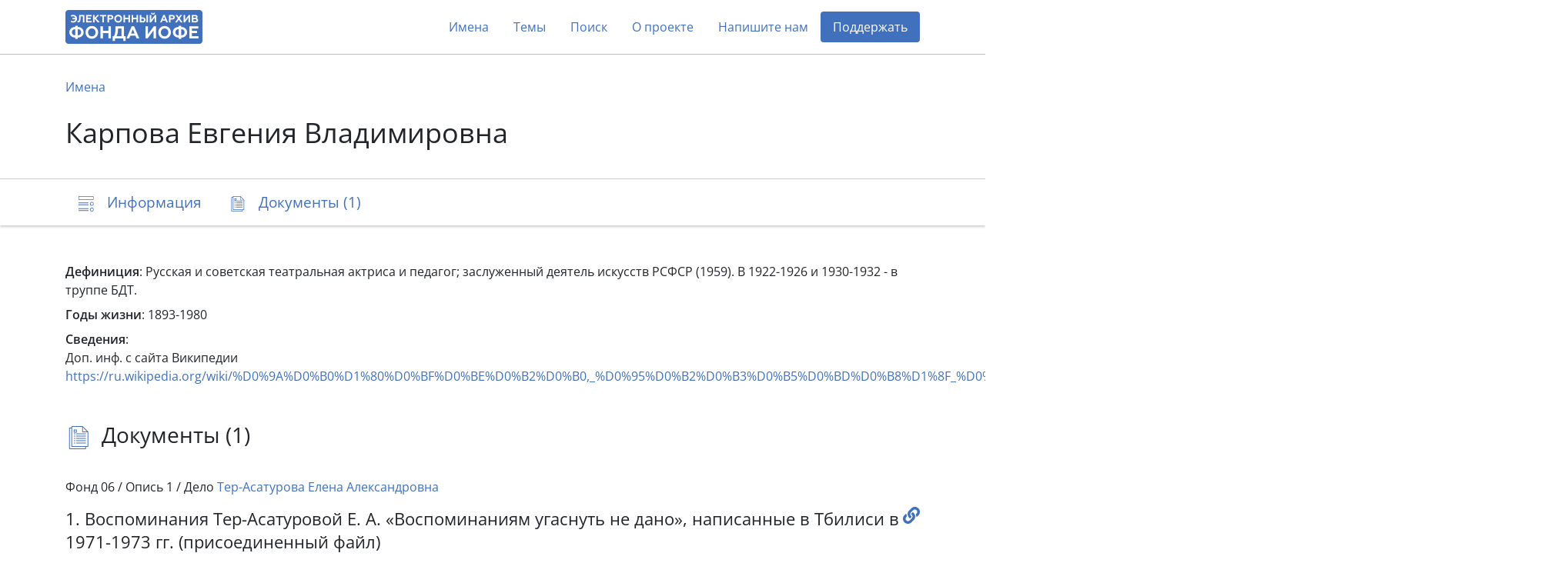

--- FILE ---
content_type: text/html; charset=utf-8
request_url: https://arch2.iofe.center/person/17285
body_size: 17566
content:
<!doctype html>
<html lang="en">
<head>
    <meta charset="utf-8">
    <meta name="viewport" content="width=device-width, initial-scale=1, shrink-to-fit=no">
    
    
    
        <meta name="description" content="Русская и советская театральная актриса и педагог; заслуженный деятель искусств РСФСР (1959). В 1922-1926 и 1930-1932 - в труппе БДТ.">
    
    
    <meta name="google-site-verification" content="3vMgGgvJbOLXZZ66VF9Lc_tNPnH-Lhhm3PbLRn_iGrY">
    <meta name="yandex-verification" content="6bfd8892085f5f29">
    <title>Карпова Евгения Владимировна - Электронный архив Фонда Иофе</title>
    <link rel="stylesheet" href="/static/dist/piter.6359cd566816.css">
    <link rel="icon" href="/static/piter/favicon.9ac7eed85f58.png">

    
    
        <script async src="https://www.googletagmanager.com/gtag/js?id="></script>
        <script>
            window.dataLayer = window.dataLayer || [];
            function gtag(){ dataLayer.push(arguments); }
            gtag('js', new Date());
            gtag('config', 'G-VB8N78JMGC');
        </script>
    

    
        <script type="text/javascript">
           (function(m,e,t,r,i,k,a){m[i]=m[i]||function(){(m[i].a=m[i].a||[]).push(arguments)};
           m[i].l=1*new Date();k=e.createElement(t),a=e.getElementsByTagName(t)[0],k.async=1,k.src=r,a.parentNode.insertBefore(k,a)})
           (window, document, "script", "https://mc.yandex.ru/metrika/tag.js", "ym");

           ym(69675436, "init", {
                clickmap: true,
                trackLinks: true,
                accurateTrackBounce: true,
                webvisor: true,
           });
        </script>
        <noscript><div><img src="https://mc.yandex.ru/watch/69675436" style="position:absolute; left:-9999px;" alt=""></div></noscript>
    

    
        <script>
            window.sentryUrl = 'https://9faa0165860a47b5b0adb591545e005f@o1120293.ingest.sentry.io/6219175';
        </script>
    


    
</head>
<body class="d-flex flex-column">
    <header id="header">
        <div class="container">
            <nav class="navbar navbar-expand-lg navbar-light">
                <a href="/" class="navbar-brand">
                    <img src="/static/piter/images/logo.832244587468.png">
                </a>

                <button class="navbar-toggler collapsed" type="button" data-toggle="collapse" data-target="#navbarNav" aria-controls="navbarNav" aria-expanded="false" aria-label="Toggle navigation">
                    <span class="navbar-toggler-icon"></span>
                </button>

                <div class="collapse navbar-collapse" id="navbarNav">
                    <ul class="navbar-nav ml-auto">
                        <li class="nav-item">
                            <a class="nav-link" href="/persons">Имена</a>
                        </li>
                        <li class="nav-item">
                            <a class="nav-link" href="/theme-groups">Темы</a>
                        </li>
                        
                        <li class="nav-item">
                            <a class="nav-link" href="/search">Поиск</a>
                        </li>
                        <li class="nav-item">
                            <a class="nav-link" href="/about">О проекте</a>
                        </li>
                        
                            <li class="nav-item">
                                <a class="nav-link contact-us-button">Напишите нам</a>
                            </li>
                        

                        

                        
                            <li class="nav-item">
                                <a href="/donate" class="nav-link" style="background-color: #4171bd; color: #fff !important; border-radius: 4px;">Поддержать</a>
                            </li>
                        
                    </ul>
                </div>
            </nav>
        </div>
    </header>

    <main role="main" >
        
    <div class="jumbotron">
        <div class="container">
            <nav>
                <ol class="breadcrumb">
                    <li class="breadcrumb-item"><a href="/persons">Имена</a></li>
                </ol>
            </nav>

            

            <h1>Карпова Евгения Владимировна</h1>
        </div>
    </div>

    <nav class="navbar navbar-light sticky-top">
        <div id="navbar" class="container">
            <ul class="nav nav-pills">
                <li class="nav-item">
                    <a class="nav-link" href="#description">
                        <span class="icon-description-outline icon-navbar"></span>
                        <span class="d-none d-md-inline">Информация</span>
                    </a>
                </li>

                

                

                
                    <li class="nav-item">
                        <a class="nav-link" href="#documents">
                            <span class="icon-docs-outline icon-navbar"></span>
                            <span class="d-none d-md-inline">Документы (1)</span>
                            <span class="d-md-none">1</span>
                        </a>
                    </li>
                
            </ul>
        </div>
    </nav>

    <div class="container mt-5">
        <div id="description">
            


    <div class="mb-2"><b>Дефиниция</b>: Русская и советская театральная актриса и педагог; заслуженный деятель искусств РСФСР (1959). В 1922-1926 и 1930-1932 - в труппе БДТ.</div>



    <div class="mb-2"><b>Годы жизни</b>: 1893-1980</div>





    <div class="mt-2">
        <b>Сведения</b>:
        
            <div class="mb-2">
                
                    <div>Доп. инф. с сайта Википедии</div>
                

                

                
                    <div><a href="https://ru.wikipedia.org/wiki/%D0%9A%D0%B0%D1%80%D0%BF%D0%BE%D0%B2%D0%B0,_%D0%95%D0%B2%D0%B3%D0%B5%D0%BD%D0%B8%D1%8F_%D0%92%D0%BB%D0%B0%D0%B4%D0%B8%D0%BC%D0%B8%D1%80%D0%BE%D0%B2%D0%BD%D0%B0" target="_blank" rel="noopener">https://ru.wikipedia.org/wiki/%D0%9A%D0%B0%D1%80%D0%BF%D0%BE%D0%B2%D0%B0,_%D0%95%D0%B2%D0%B3%D0%B5%D0%BD%D0%B8%D1%8F_%D0%92%D0%BB%D0%B0%D0%B4%D0%B8%D0%BC%D0%B8%D1%80%D0%BE%D0%B2%D0%BD%D0%B0</a></div>
                
            </div>
        
    </div>


            

            

            
        </div>

        


        

        
    <h3 id="documents">
        <span class="icon-docs-outline icon-title"></span>
        Документы (1)
    </h3>

    <div>
        
            <div id="document-2041" class="block" style="padding: 40px 0;">
                
                    <h6 class="mb-3">
                        Фонд 06 /
                        Опись 1 /
                        Дело <a href="/case/180">Тер-Асатурова Елена Александровна</a>
                    </h6>
                

                <h5>
                    <a class="document-link" onclick="documentLinkClick('https://arch2.iofe.center/person/17285#document-2041')"></a>

                    

                    1. Воспоминания Тер-Асатуровой Е. А. «Воспоминаниям угаснуть не дано», написанные в Тбилиси в 1971-1973 гг. (присоединенный файл)
                </h5>

                <div class="row">
                    <div class="col-lg-6">
                        
                            <div class="section">
                                <span class="doc-icon icon-doc"></span>

                                <div class="readmore">
                                    Воспоминания охватывают всю жизнь автора. Детали биографии матери – Сони Кипиани, дворянского происхождения.  Федор Шаляпин, живущий в одном доме с большой семьей матери, делает ей предложение, получает отказ. Брак матери с Александром Ивановичем Цициани. Рождение Елены Константиновны в 1899 году. Рождение сестры Норы Константиновны. Кончина отца от скоротечной чахотки в Нижегородском полку.  События 1905 года – волнение, беспорядки, забастовки. Подробное описание жизни и характера бабушки и дедушки автора. Поступление в 5-ю женскую гимназию в возрасте 8-ми лет. Летние каникулы проводились в Карели, у бабушки Нинуцы. Описание жизни и быта бабушки, княгини Нинуцы Цициановой и ее брата, Мито Цицианова, подпольщика-революционера, арестованного и сосланного в Сибирь на 20 лет каторги. Автор отмечает нищенские условия жизни крестьян, и попытки как-то помочь им – привозились ненужная одежда, вещи. Рядом с усадьбой бабушки стояла синагога, дети наблюдали обряды, и ритуалы евреев. Описан еврейский квартал, примыкавший к синагоге, быт евреев, которых не считали людьми. Гимназические годы ничем не примечательны, окончание гимназии в 1917 году. Автор увлекается театром, музыкой, девочка учится играть на мандолине, рояле, гитаре. Первое участие в спектакле в возрасте 9-ти лет в имении бабушки в Карелии. Сестер определяют в Филармоническое общество. После закрытия общества через два года, сестры продолжают учиться музыке у частного преподавателя, затем в частной музыкальной школе Пышнова и Швейера по классу рояля. Знакомство с 20-летним педагогом - пианистом Зейлигером А.В., сыгравшим большую роль в жизни автора, дружба с ним. Выступления на открытых концертах в зале Артистического общества. Впечатление от приезда на гастроли Яши Хейфеца. Знакомство в доме Зейлингера с Рахманиновым и другими интересными людьми. Учеба в Филармоническом обществе продолжалась 6 лет. Отношение к религии – изучение естественных наук утверждает 14-летнюю девушку в атеизме. Начинается Первая мировая война, но жизнь в Тифлисе течет без особых изменений.  Окончание гимназии в 1917 году, революция. Устройство на работу в антрепризу оперного театра кассиром. Внимание поклонников. Знакомство и романтические отношения с поляком, певцом Ордой Т.С. Переход в консерваторию, аккомпаниатором в класс пения к Левицкому. Участие в любительских спектаклях. Тифлис называется маленьким Парижем – туда приезжают Маяковский, Бальмонт, Есенин. Процветал футуризм. Разгуливали английские солдаты в шотландских юбочках.  Брак с Такайшвили А.А. Дружба с семьей Лорис-Меликовых. Вхождение в Тифлис Красной Армии. Уход войсковых частей, бегство жителей, мародерство. Установление Советской власти, постепенное налаживание жизни. Отсутствие продовольствия. Во время НЭПа жизнь немного оживает. Знакомство с румыном Негрини А.Н., второе замужество. Переезд в 1925 году в Туркестан, в Полторацк (ныне Ашхабад) для организации клубного дела. Развод с мужем из-за увлечения его игрой, отъезд обратно в Тифлис, работа кассиршей в театре Руставели. Поклонники. <br>Знакомство с М.Л.Тер-Асатуровым. Принятие автора в труппу театра Руставели. Успех в театре. Тер-Асатуров устраивается работать на завод Красный путиловец. 1929 г. Его отправляют в Америку как знающего английский язык для изучения массового выпуска тракторов на заводах «Форда». По возвращении, встреча с автором в Тбилиси, предложение руки и сердца. 1929 год. Расставание с театром, отъезд в Ленинград. Счастливая супружеская жизнь в Ленинграде. Вторая поездка Тер-Асатурова в Америку на заводы Форда. Автор тем временем снимается в фильме Михаила Геловани «Кавказский разбойник». Попытка оформления документов для выезда в Америку к мужу, отказ в выдаче визы, как выясняется, из-за дворянского происхождения автора. Автор страивается работать в Большой драматический театр. Тер-Асатуров налаживает привезенное из Америки оборудование для реконструкции завода. В 1931 г. завод выпускает 32 тыс. тракторов, за что Тер-Асатурова награждают Орденом Ленина. В это время он занимает должность технического директора завода.<br>Автор с большим успехом играет на сцене БДТ, осваивает профессию балерины, сама ставит танец под музыку Рубинштейна. Летние месяцы супруги проводят на Кавказе. Описывается случай попадания в горах в автокатастрофу, из которой автору с мужем чудом удалось спастись. Автор уходит из БДТ и поступает в концертную организацию Дома Красной Армии, переключившись таким образом на эстрадную деятельность – на художественное чтение. Тер-Асатуров решает организовать на заводе производство мощных автомобилей на базе тракторных цехов. В качестве образца был взят американский «Бьюик». Вскоре были готовы 6 автомобилей Ленинград-1 (Л-1), они благополучно прошли испытание. Было получено правительственное задание на 2 тыс. автомобилей. Приказом Наркомтяжпрома автостроение отменяется, предложено заниматься военными заказами. Убийство Кирова. Митинги на заводе Красный Путиловец. Переименование завода в Кировский завод. Самоубийство мужа племянницы Тер-Асатурова, причина которого остается неизвестной, Арест главного режиссера театра Руставели Ахметели и его жены Тамары Цулукидзе – предвестники начинающихся репрессий. Аресты на заводе. Автор отмечает общую обстановка недоверия, тревоги, настороженности. Снятие с должности директора Кировского завода Тер-Асатурова. Лихачев, обещавший взять его на свой завод, не сдерживает обещания. Исключение из партии. Арест Тер-Асатурова 20 ноября 1937г.<br>Ожидание автором ареста, распродажа за бесценок вещей, сдача квартиры. Звонок из НКВД, заставляющий Тер-Асатурова поверить, что жена не арестована и подписать бумаги. Через три месяца стал известен приговор – 10 лет без права переписки. <br>Арест автора 16 марта 1938 г. после возвращения ее из гастрольной поездки. Арсенальная тюрьма. В камере 40 женщин, все почти жены арестованных мужей, занимавших ответственные посты. Арестованные зачитывают присуждение к заключению на 8 или 5 лет. Автор получает 8 лет. Назначение этапа через два месяца заключения. Этап в до отказа заполненных теплушках. Прибытие в Мордовию, в Темниковские штрафные лагеря. Описание лагерной зоны - на одном участке находилось до 1500 человек, всего зон-участков было 24. Работа в зоне. Автор выбирает работу на «свежем воздухе» - перенос кирпичей и носилок, выкорчевывание пней.  Еда – овсяный и овсяная каша, кофе из сои.<br>Описание работы на швейном производстве - духота, комары. Автор описывает свое умение отключатся от реальности, представляя театр. Потом опять работа на воздухе – качать воду из колодца, а во вторую смену –на кухне. Подруга Леля Рубинштейн. Автор научилась курить махорку, скручивая козьи ножки. Деликатесом служил чеснок, натертый на корке черного хлеба. После 1.5-годичного пребывания в лагере были разрешены переписка и посылки. Автору разрешили организовать чтецкий концерт.<br>Опять этап. На этот раз прибытие в Карелию, в Сегежу. Работа на общих работах. Автор берется за организацию концертов, обходя бараки и агитируя заключенных. Нашлись примитивные музыкальные инструменты. Из дома были получены концертные туалеты.<br>Начали регулярно устраиваться концерты. Солисты освобождаются от работы и живут в отдельной секции. Автор подчеркивает все время первостепенную важность для себя духовной жизни. Выступает как чтец и как танцовщица. Объединившись с коллективом мужчин – актеров, под руководством актера Дуленкова начинаются ставиться пьесы. Приезд на свидание сводной сестры Норы с дочкой. <br> После начала Великой Отечественной войны положение артистов меняется. Их опять посылают на работу, селят в общий барак. После разрушения во время налета больницы и школы, собирается новый этап. Путь в 60 суток в вагоне ужасных условиях. Автор поражена количеством лагерей, которые попадаются на пути следования.<br>Прибытие в Карганопольские лагеря, северный Казахстан, однако, за неимением свободных мест, двигаются дальше.  Путь пешком в 50 км. Прибытие в лагерь Карабасс. Через 10 дней - новый путь, прибытие в село Долинку Карагандинской области, распределение на участок «Манжин». Жизнь в конюшнях. Перевод в караджарское отделение как актрисы для подготовки концертов. Артистов ставят на более легкую работу. Автор работает уборщицей, истопником. Концерты готовятся каждый месяц. На лето концерты прекращаются, автор находит работу помощника парикмахера. Описание прибывшего этапа с заключенными чеченцами и ингушами, выразившими симпатии немцам. Повальное заболевание малярией, которая не обошла и автора, лечение акрихином и хинином. Возникновение романтических отношений с участником труппы Даниловым Иваном. Автор приводит письма от благодарных слушателей. Опять переезд в Долинку труппы, строительство Дома культуры. Автор в составе труппы до освобождения работает в клубе. Были поставлены оперетты, автор принимает в них участие как балетмейстер. В составе коллектива уже были костюмерша, художница, хор, танцоры-профессионалы. Постановки, концерты, выступления сменялись приступами малярии. Окончание срока 16 марта 1946 года. Дороги и транспорт загружены демобилизованными, выехать из Казахстана нельзя. Автор остается работать вольнонаемной в Центральном клубе, затем в Караганде. Отъезд в Ленинград к сестре Норе. Город поражает разрушенными, изрытыми снарядами домами.<br>Встреча с Гуревичами и Зейлигер. В просьбе жить в Ленинграде отказано. Автор уезжает в Тбилиси. Встреча с друзьями. Прописка, устройство на работу в филармонию. Предложение покинуть Тбилиси в 10-ти дневный срок. Автор уезжает в Ригу, к подруге. Однако через некоторое время возвращается в Тбилиси, удается получить прописку с помощью друзей и устроиться на работу в филармонию. После начала перепаспортизации снова высылка из Тбилиси, однако, при содействии Комитета по делам искусств и филармонии, ей удается вернуться. В дальнейшем автор работает в филармонии, много ездит по городам Грузии. Запрет работать в правительственных концертах. В январе 1953 года начинается высылка «жен», однако смерть Сталина останавливает это. В 1954 г. приходят документы о реабилитации автора и ее мужа, из которых становится ясно, что муж был расстрелян сразу же после ареста. Автор начинает работать в ансамбле чонгуристок. После реабилитации, получает возможность выступать в Москве, перед членами правительства. В мае 1956 года автор переезжает в Ленинград, получив жилплощадь от Кировского завода. Выход на пенсию. Занятия музыкой у Зейлигера, как и 43 года тому назад. Через три года переезд на родину, в Тбилиси. Работа репетитором.<br>В текст включены стихи, посвященные автору, а также собственные переводы автора с грузинского на русский.<br><br>Аннотация составлена Бродской Н.К.
                                </div>
                            </div>
                        

                        

                        
                            <div class="section">
                                <span class="doc-icon icon-doc"></span>

                                
    <div class="mt-1">
        <a href="https://archmem.ams3.digitaloceanspaces.com/files/JwA5qYiGO0J4EYH.doc" target="_blank" rel="noopener">Тер-Асатурова Е.А. Воспоминаниям угаснуть не дано</a> , doc
        
    </div>

                            </div>
                        

                        
                            <div class="section">
                                

                                <div>
                                    <div>289 листов, 164 изображения, ксерокопия машинописи</div>

                                    <div class="d-flex align-content-stretch flex-wrap">
                                        
                                    </div>
                                </div>
                            </div>
                        
                    </div>

                    <div class="col-lg-6">
                        
                            <div class="section">
                                <span class="icon-doc icon-user"></span>

                                <div class="readmore">
                                    
                                        <a href="/person/44827">* Генриетта</a>,
                                    
                                        <a href="/person/1435">Абашидзе Иван (Ванико) Давидович</a>,
                                    
                                        <a href="/person/1694">Агнивцев Николай Яковлевич</a>,
                                    
                                        <a href="/person/1701">Адамидзе Владимир Андреевич (Ладо Адамидзе)</a>,
                                    
                                        <a href="/person/1806">Айвазов</a>,
                                    
                                        <a href="/person/2175">Алекси-Месхишвили Шалва Владимирович</a>,
                                    
                                        <a href="/person/2198">Алешко Мария Ивановна</a>,
                                    
                                        <a href="/person/2349">Амедюшкин</a>,
                                    
                                        <a href="/person/2378">Амиреджиби Варвара Михайловна</a>,
                                    
                                        <a href="/person/2817">Антюхина Миля (Милициана) Михайловна</a>,
                                    
                                        <a href="/person/3154">Арцыбашев Михаил Петрович</a>,
                                    
                                        <a href="/person/3165">Асеев Николай Николаевич</a>,
                                    
                                        <a href="/person/3310">Афтык (Матюхова в первом браке) Анна (Ася) Ивановна</a>,
                                    
                                        <a href="/person/3314">Афтык Николай Иванович</a>,
                                    
                                        <a href="/person/3321">Ахметели Александр (Сандро) Васильевич</a>,
                                    
                                        <a href="/person/3722">Бальмонт Константин Дмитриевич</a>,
                                    
                                        <a href="/person/3870">Бараташвили (Баратов) Иосиф Александрович</a>,
                                    
                                        <a href="/person/3944">Барский Владимир Григорьевич</a>,
                                    
                                        <a href="/person/4233">Бебутов</a>,
                                    
                                        <a href="/person/4362">Бектабеков Николай Георгиевич</a>,
                                    
                                        <a href="/person/4361">Бектабекова Лидия Анатольевна</a>,
                                    
                                        <a href="/person/4972">Беспалова Фрада Григорьевна</a>,
                                    
                                        <a href="/person/5525">Боечин Алексей Федорович</a>,
                                    
                                        <a href="/person/5888">Боровский Александр Кириллович</a>,
                                    
                                        <a href="/person/6553">Бураго-Цехановская Вера Викентьевна</a>,
                                    
                                        <a href="/person/6742">Бушинская Владислава Константиновна</a>,
                                    
                                        <a href="/person/7102">Варданашвили Петр</a>,
                                    
                                        <a href="/person/7163">Васадзе Акакий Алексеевич</a>,
                                    
                                        <a href="/person/7384">Вахнянский  Моисей Абрамович</a>,
                                    
                                        <a href="/person/7574">Вельский</a>,
                                    
                                        <a href="/person/7672">Вернер</a>,
                                    
                                        <a href="/person/7773">Вивьен Леонид Сергевич</a>,
                                    
                                        <a href="/person/7818">Визиров</a>,
                                    
                                        <a href="/person/7852">Вилкомирский Казимеж</a>,
                                    
                                        <a href="/person/7990">Вирбо Агнеса (так в документе) Ивановна</a>,
                                    
                                        <a href="/person/8538">Вольская Анна</a>,
                                    
                                        <a href="/person/8535">Вольский Иван Александрович (Адольф Кошек)</a>,
                                    
                                        <a href="/person/8592">Воробьев</a>,
                                    
                                        <a href="/person/8736">Ворошилов Климент Ефремович</a>,
                                    
                                        <a href="/person/8800">Вронский Евгений Алексеевич</a>,
                                    
                                        <a href="/person/8790">Всеволжский</a>,
                                    
                                        <a href="/person/8830">Вундерлих Валентина Александровна</a>,
                                    
                                        <a href="/person/9235">Гальстон Готфрид</a>,
                                    
                                        <a href="/person/9273">Гамбашидзе Шалва Ксенофонтович</a>,
                                    
                                        <a href="/person/9406">Гачечиладзе Нелли</a>,
                                    
                                        <a href="/person/9403">Гачечиладзе Реваз Ражденович</a>,
                                    
                                        <a href="/person/9405">Гвелесиани Саша</a>,
                                    
                                        <a href="/person/9404">Гвиниашвили Тамара (Тинатин, Тико)</a>,
                                    
                                        <a href="/person/9473">Гейне-Вагнер Жермена Леопольдовна</a>,
                                    
                                        <a href="/person/9507">Геловани Михаил Георгиевич</a>,
                                    
                                        <a href="/person/9527">Гельд София Марковна (Шойна Мордхелевна)</a>,
                                    
                                        <a href="/person/9687">Гершензон Григорий</a>,
                                    
                                        <a href="/person/9777">Гилельс Эмиль Григорьевич</a>,
                                    
                                        <a href="/person/9877">Гирявый Филипп</a>,
                                    
                                        <a href="/person/10091">Гнуни Марианна Аркадьевна</a>,
                                    
                                        <a href="/person/10128">Годзиашвили Василий Давыдович</a>,
                                    
                                        <a href="/person/10396">Гольдшат, сестры</a>,
                                    
                                        <a href="/person/10876">Граник Нина Борисовна</a>,
                                    
                                        <a href="/person/10916">Грачев Василий</a>,
                                    
                                        <a href="/person/11235">Гришашвили Иосиф Григорьевич</a>,
                                    
                                        <a href="/person/11390">Грязнов Федор Федорович</a>,
                                    
                                        <a href="/person/11401">Губерман Бронислав</a>,
                                    
                                        <a href="/person/11448">Гузиков Евгений Михайлович</a>,
                                    
                                        <a href="/person/11558">Гуревич Константин Наумович</a>,
                                    
                                        <a href="/person/11779">Давиташвили Георгий Михайлович</a>,
                                    
                                        <a href="/person/11865">Данилов Иван Николаевич</a>,
                                    
                                        <a href="/person/12015">Девятень Анна</a>,
                                    
                                        <a href="/person/12150">Демьяненко</a>,
                                    
                                        <a href="/person/12312">Джапаридзе Степан Мелитонович</a>,
                                    
                                        <a href="/person/12340">Джигит Илья Исаакович</a>,
                                    
                                        <a href="/person/12341">Джорджиашвили Арсен</a>,
                                    
                                        <a href="/person/12722">Доленко</a>,
                                    
                                        <a href="/person/12731">Долидзе Виктор Исидорович</a>,
                                    
                                        <a href="/person/12838">Дорожинская Елизавета Ефимовна</a>,
                                    
                                        <a href="/person/12832">Дорожинский Константин</a>,
                                    
                                        <a href="/person/13079">Дубенский Анатолий Александрович</a>,
                                    
                                        <a href="/person/13188">Дуленков-Качалин (псевдоним)</a>,
                                    
                                        <a href="/person/13289">Дыгас Игнацы (Игнатий)</a>,
                                    
                                        <a href="/person/13287">Дымов В.А.</a>,
                                    
                                        <a href="/person/13442">Евлахов Сергей Иванович</a>,
                                    
                                        <a href="/person/13584">Екимов Юрий</a>,
                                    
                                        <a href="/person/13917">Есенин Сергей Александрович</a>,
                                    
                                        <a href="/person/13945">Ефимов Ефим Ефимович</a>,
                                    
                                        <a href="/person/13978">Ефимова Васса Петровна</a>,
                                    
                                        <a href="/person/14366">Журавлев Дмитрий Николаевич</a>,
                                    
                                        <a href="/person/14501">Заги</a>,
                                    
                                        <a href="/person/14707">Залипецкий</a>,
                                    
                                        <a href="/person/15016">Зейлигер Александр Владимирович</a>,
                                    
                                        <a href="/person/15010">Зейлигер Анна Григорьевна</a>,
                                    
                                        <a href="/person/16217">Инашвили Александр (Сандро) Иович</a>,
                                    
                                        <a href="/person/16357">Исаев Иван Сергеевич</a>,
                                    
                                        <a href="/person/16391">Исецкий-Ионисян Леон Николаевич</a>,
                                    
                                        <a href="/person/16415">Итин Александр Осипович</a>,
                                    
                                        <a href="/person/16623">Казико Ольга Георгиевна</a>,
                                    
                                        <a href="/person/16708">Калашникова</a>,
                                    
                                        <a href="/person/16884">Каменский Василий Васильевич</a>,
                                    
                                        <a href="/person/16998">Каншин (Алексей Михайлович?)</a>,
                                    
                                        <a href="/person/17285">Карпова Евгения Владимировна</a>,
                                    
                                        <a href="/person/17786">Кигуридзе (Кигурадзе) Шалва Павлович</a>,
                                    
                                        <a href="/person/17813">Кикодзе Шалва Герасимович</a>,
                                    
                                        <a href="/person/17862">Кипиани Александр Фарнаозович</a>,
                                    
                                        <a href="/person/17880">Кипиани Варсеник</a>,
                                    
                                        <a href="/person/17864">Кипиани Василий (Васо) Фарнаозович</a>,
                                    
                                        <a href="/person/17871">Кипиани Владимир Фарнаозович</a>,
                                    
                                        <a href="/person/17869">Кипиани Дмитрий Михайлович</a>,
                                    
                                        <a href="/person/17878">Кипиани Елизавета</a>,
                                    
                                        <a href="/person/17877">Кипиани Иосиф Фарнаозович</a>,
                                    
                                        <a href="/person/17870">Кипиани (Кузьмина) Елена Ивановна</a>,
                                    
                                        <a href="/person/17897">Кипиани Николай Фарнаозович</a>,
                                    
                                        <a href="/person/17886">Кипиани Софья Фарнаозовна</a>,
                                    
                                        <a href="/person/17891">Кипиани Фарнаоз</a>,
                                    
                                        <a href="/person/17942">Киров Сергей Миронович</a>,
                                    
                                        <a href="/person/17986">Киршон Владимир Михайлович</a>,
                                    
                                        <a href="/person/18148">Клейман Цецилия Фиселевна</a>,
                                    
                                        <a href="/person/18506">Коваленский</a>,
                                    
                                        <a href="/person/19182">Комаровская Надежда Ивановна</a>,
                                    
                                        <a href="/person/20181">Кошиц Нина Павловна</a>,
                                    
                                        <a href="/person/20240">Кравченко</a>,
                                    
                                        <a href="/person/20587">Кровицкий Лев Аркадьевич</a>,
                                    
                                        <a href="/person/21044">Кузнецов (Михаил Михайлович?)</a>,
                                    
                                        <a href="/person/21433">Куманова Надежда</a>,
                                    
                                        <a href="/person/21480">Купрадзе</a>,
                                    
                                        <a href="/person/21585">Курихин Федор Николаевич</a>,
                                    
                                        <a href="/person/21673">Кутателадзе Аполлон Караманович</a>,
                                    
                                        <a href="/person/21856">Лаврентьев Андрей Николаевич</a>,
                                    
                                        <a href="/person/21906">Лагидзе Ладо</a>,
                                    
                                        <a href="/person/22153">Лариков Александр Иосифович</a>,
                                    
                                        <a href="/person/22189">Латаридзе Кукури</a>,
                                    
                                        <a href="/person/22323">Лебедева Марина (Мария?) Владимировна (?)</a>,
                                    
                                        <a href="/person/22452">Левин Моисей Зеликович</a>,
                                    
                                        <a href="/person/22529">Левицкий Николай Львович (?)</a>,
                                    
                                        <a href="/person/22596">Лежен Нина Флориановна</a>,
                                    
                                        <a href="/person/22675">Леонид Николаевич Муджири</a>,
                                    
                                        <a href="/person/22753">Лер Марианна Иосифовна</a>,
                                    
                                        <a href="/person/22840">Лешнов или Пешков Леонид</a>,
                                    
                                        <a href="/person/22821">Лештаев</a>,
                                    
                                        <a href="/person/23058">Лисовский</a>,
                                    
                                        <a href="/person/23177">Лихачев Иван Алексеевич</a>,
                                    
                                        <a href="/person/23378">Лордкипанидзе Элгуджа Гедеванович</a>,
                                    
                                        <a href="/person/23376">Лоренц</a>,
                                    
                                        <a href="/person/23396">Лорис-Меликов Константин Соломонович</a>,
                                    
                                        <a href="/person/23384">Лорис-Меликова Софья Агабековна</a>,
                                    
                                        <a href="/person/23724">Львов Яков</a>,
                                    
                                        <a href="/person/24705">Марджанишвили Константин Александрович</a>,
                                    
                                        <a href="/person/24945">Маршак Николай Яковлевич</a>,
                                    
                                        <a href="/person/25152">Матросова (Чиковани) Элеонора Романовна</a>,
                                    
                                        <a href="/person/25173">Матюхов Ал. Ник.</a>,
                                    
                                        <a href="/person/25264">Маяковский  Владимир Владимирович</a>,
                                    
                                        <a href="/person/25363">Межлаук Валерий Иванович</a>,
                                    
                                        <a href="/person/25379">Мезенцова (Мезенцева) Евгения Сергеевна</a>,
                                    
                                        <a href="/person/25384">Мейерхольд Ирина Всеволодовна</a>,
                                    
                                        <a href="/person/25631">Месхетели (Чогошвили) Владимир Евгеньевич</a>,
                                    
                                        <a href="/person/25687">Мжавия Димитрий Григорьевич</a>,
                                    
                                        <a href="/person/25732">Микеладзе Баграт Михайлович</a>,
                                    
                                        <a href="/person/25726">Микеладзе Георгий (Гога) Багратович</a>,
                                    
                                        <a href="/person/25739">Микеладзе Лидия Багратовна</a>,
                                    
                                        <a href="/person/25731">Микеладзе Нина Багратовна</a>,
                                    
                                        <a href="/person/25733">Микеладзе Тамара Багратовна</a>,
                                    
                                        <a href="/person/25727">Микеладзе (Тер-Асатурова) Мария Львовна</a>,
                                    
                                        <a href="/person/26298">Мичурин Геннадий Михайлович</a>,
                                    
                                        <a href="/person/26360">Модестова Мария Алексеевна</a>,
                                    
                                        <a href="/person/26506">Монахов Николай Федорович</a>,
                                    
                                        <a href="/person/26635">Морщихин Сергей Александрович</a>,
                                    
                                        <a href="/person/26722">Муджири Надежда</a>,
                                    
                                        <a href="/person/26730">Муджири Прокофий Нестерович</a>,
                                    
                                        <a href="/person/26754">Муджири Тамара</a>,
                                    
                                        <a href="/person/26796">Мунблит</a>,
                                    
                                        <a href="/person/26827">Мурадов</a>,
                                    
                                        <a href="/person/27275">Наскидашвили Марина Николаевна</a>,
                                    
                                        <a href="/person/27276">Наскидашвили Николай</a>,
                                    
                                        <a href="/person/27356">Неверова Елена Николаевна</a>,
                                    
                                        <a href="/person/27379">Негрини Александр Николаевич</a>,
                                    
                                        <a href="/person/27418">Нейгауз Генрих Густавович</a>,
                                    
                                        <a href="/person/27716">Никитина</a>,
                                    
                                        <a href="/person/27720">Никитина</a>,
                                    
                                        <a href="/person/27834">Николаев Леонид Васильевич</a>,
                                    
                                        <a href="/person/27906">Никольский</a>,
                                    
                                        <a href="/person/28530">Оловейникова Екатерина Александровна</a>,
                                    
                                        <a href="/person/28621">Орда Тадеуш Сигизмундович</a>,
                                    
                                        <a href="/person/28623">Орджоникидзе  Григорий Константинович (Серго)</a>,
                                    
                                        <a href="/person/28648">Орленко Илья Иванович</a>,
                                    
                                        <a href="/person/29046">Павишвили Бужужа</a>,
                                    
                                        <a href="/person/29113">Павлов Котик</a>,
                                    
                                        <a href="/person/29238">Палиашвили Захарий Петрович</a>,
                                    
                                        <a href="/person/29302">Панов</a>,
                                    
                                        <a href="/person/29407">Парамонова Александра Николаевна</a>,
                                    
                                        <a href="/person/29622">Пегинова Э.Я. (Эм. Кайт.)</a>,
                                    
                                        <a href="/person/29690">Пельцер Нина Васильевна</a>,
                                    
                                        <a href="/person/29731">Перегонец Александра Федоровна</a>,
                                    
                                        <a href="/person/29763">Перестиани Иван Николаевич</a>,
                                    
                                        <a href="/person/29988">Петров И.В.</a>,
                                    
                                        <a href="/person/30032">Петров Николай Васильевич (реж.)</a>,
                                    
                                        <a href="/person/30239">Пивоварова</a>,
                                    
                                        <a href="/person/30584">Плошинский Сергей Федорович</a>,
                                    
                                        <a href="/person/30673">Погосова Нора</a>,
                                    
                                        <a href="/person/30667">Погосовы</a>,
                                    
                                        <a href="/person/30891">Полицеймако Виталий Павлович</a>,
                                    
                                        <a href="/person/32028">Пышнов Л.Н.</a>,
                                    
                                        <a href="/person/32060">Пятаков  Георгий Леонидович</a>,
                                    
                                        <a href="/person/32413">Рассказова</a>,
                                    
                                        <a href="/person/32465">Рахманинов Сергей Васильевич</a>,
                                    
                                        <a href="/person/33413">Рубинштейн Леля</a>,
                                    
                                        <a href="/person/33832">Рэйер Эрвин</a>,
                                    
                                        <a href="/person/33931">Сабанеева Талия Ивановна</a>,
                                    
                                        <a href="/person/34118">Сагалов Юрий</a>,
                                    
                                        <a href="/person/34110">Сагалова (Устиновская) Екатерина</a>,
                                    
                                        <a href="/person/34308">Самосуд Самуил Абрамович</a>,
                                    
                                        <a href="/person/34427">Сараджишвили Иван Петрович</a>,
                                    
                                        <a href="/person/34437">Сарадзе</a>,
                                    
                                        <a href="/person/34462">Сарчимелидзе</a>,
                                    
                                        <a href="/person/34692">Свирин Юрий Михайлович</a>,
                                    
                                        <a href="/person/34913">Семенова</a>,
                                    
                                        <a href="/person/35150">Серебряков Николай Евгеньевич</a>,
                                    
                                        <a href="/person/35177">Сериков</a>,
                                    
                                        <a href="/person/35246">Сигети Йожеф</a>,
                                    
                                        <a href="/person/35535">Сихарулидзе</a>,
                                    
                                        <a href="/person/35598">Скворецкая Ганна</a>,
                                    
                                        <a href="/person/35636">Скоробогатов Константин Васильевич</a>,
                                    
                                        <a href="/person/36022">Смирнова Екатерина Николаевна</a>,
                                    
                                        <a href="/person/36641">Софронов Василий Яковлевич</a>,
                                    
                                        <a href="/person/36654">Спаниоли Лидия</a>,
                                    
                                        <a href="/person/36752">Спытко-Краковская Елена Андреевна</a>,
                                    
                                        <a href="/person/37047">Столерман Самуил Александрович</a>,
                                    
                                        <a href="/person/37092">Страдецкая Мария Михайловна (в замужестве Зейлигер)</a>,
                                    
                                        <a href="/person/37106">Стрелкова-Плям</a>,
                                    
                                        <a href="/person/37223">Ступель Меир</a>,
                                    
                                        <a href="/person/37335">Сумбатов Константин</a>,
                                    
                                        <a href="/person/37349">Сумбатов-Южин Александр Иванович</a>,
                                    
                                        <a href="/person/37344">Сумбатова Эля</a>,
                                    
                                        <a href="/person/37631">Табидзе Тициан Юстинович</a>,
                                    
                                        <a href="/person/37660">Такаишвили Александр Александрович</a>,
                                    
                                        <a href="/person/37659">Такаишвили Екатерина Николаевна</a>,
                                    
                                        <a href="/person/37656">Такаишвили Нуну Александровна</a>,
                                    
                                        <a href="/person/37641">Такаишвили Сесиль (Цецилия) Дмитриевна</a>,
                                    
                                        <a href="/person/37864">Тарханова</a>,
                                    
                                        <a href="/person/37869">Тархнишвили Тамара Арчиловна</a>,
                                    
                                        <a href="/person/37960">Тверской (Кузьмин-Караваев) Константин Константинович</a>,
                                    
                                        <a href="/person/38001">Тер-Асатуров Георгий Львович</a>,
                                    
                                        <a href="/person/38031">Тер-Асатуров Захарий Львович</a>,
                                    
                                        <a href="/person/38040">Тер-Асатуров Михаил Львович</a>,
                                    
                                        <a href="/person/38035">Тер-Асатуров Николай Львович</a>,
                                    
                                        <a href="/person/38027">Тер-Асатурова Елена Александровна</a>,
                                    
                                        <a href="/person/38025">Тер-Асатурова Елена Львовна</a>,
                                    
                                        <a href="/person/38034">Тер-Асатурова Нина Аветовна</a>,
                                    
                                        <a href="/person/38399">Тоидзе Александра Моисеевна</a>,
                                    
                                        <a href="/person/38589">Тотибадзе</a>,
                                    
                                        <a href="/person/38822">Трусковский Люциан Люцианович</a>,
                                    
                                        <a href="/person/38880">Туганов Александр Александрович</a>,
                                    
                                        <a href="/person/39004">Туския Иона Ираклиевич</a>,
                                    
                                        <a href="/person/40388">Фролов</a>,
                                    
                                        <a href="/person/40750">Хейфец Яша</a>,
                                    
                                        <a href="/person/40951">Хорава Акакий Алексеевич</a>,
                                    
                                        <a href="/person/41274">Церетели Тамара Семеновна</a>,
                                    
                                        <a href="/person/41311">Цимбалист Ефрем Александрович</a>,
                                    
                                        <a href="/person/41380">Цицианов Александр Иванович</a>,
                                    
                                        <a href="/person/41376">Цицианов Кишо Иванович</a>,
                                    
                                        <a href="/person/41373">Цицианов Мито</a>,
                                    
                                        <a href="/person/41367">Цицианова (Кипиани) Софья Фарнаозовна</a>,
                                    
                                        <a href="/person/41371">Цицианова Нина Александровна</a>,
                                    
                                        <a href="/person/41374">Цицианова (урожденная Цицианова) Нина</a>,
                                    
                                        <a href="/person/41382">Цулукидзе Тамара Григорьевна</a>,
                                    
                                        <a href="/person/41405">Цуцунава Александр Ражденович</a>,
                                    
                                        <a href="/person/41413">Цфасман</a>,
                                    
                                        <a href="/person/41449">Чавчавадзе Тамара Ираклиевна</a>,
                                    
                                        <a href="/person/41661">Черепанова-Рушевич Вера Иосифовна</a>,
                                    
                                        <a href="/person/41684">Черкасов Николай Константинович</a>,
                                    
                                        <a href="/person/41985">Чиковани Аполлон</a>,
                                    
                                        <a href="/person/41997">Чиковани Караман Манучарович</a>,
                                    
                                        <a href="/person/42325">Шаляпин Федор Иванович</a>,
                                    
                                        <a href="/person/42370">Шапиро Рувим Абрамович</a>,
                                    
                                        <a href="/person/42515">Шах-Азизов Константин Язонович</a>,
                                    
                                        <a href="/person/42613">Швейгер А.Я.</a>,
                                    
                                        <a href="/person/42649">Шеварнадзе Дмитрий Ираклиевич (Дито)</a>,
                                    
                                        <a href="/person/42857">Шермазанова</a>,
                                    
                                        <a href="/person/43103">Шишацкая Мария Михайловна</a>,
                                    
                                        <a href="/person/43611">Шульгина (Бахуташвили) Ольга Александровна</a>,
                                    
                                        <a href="/person/43659">Шульц Николай Александрович</a>,
                                    
                                        <a href="/person/43672">Шумяцкая Галина Алексеевна</a>,
                                    
                                        <a href="/person/43740">Шютников</a>,
                                    
                                        <a href="/person/43854">Щигловский</a>,
                                    
                                        <a href="/person/43991">Элиава Георгий Григорьевич</a>,
                                    
                                        <a href="/person/43982">Элиава-Воль-Левицкая Амалия Станиславовна</a>,
                                    
                                        <a href="/person/43990">Элиава-Малиева Ганна Георгиевна</a>,
                                    
                                        <a href="/person/43990">Элиава-Малиева Ганна Георгиевна</a>,
                                    
                                        <a href="/person/44253">Юргенсон Юрий Александрович</a>,
                                    
                                        <a href="/person/44587">Янет Николай Яковлевич</a>,
                                    
                                        <a href="/person/44646">Янцат Валентин Иванович</a>,
                                    
                                        <a href="/person/44820">Яшвили Паоло Джибраэлович</a>,
                                    
                                        <a href="/person/44809">Яшунская</a>
                                    
                                </div>
                            </div>
                        

                        
                    </div>
                </div>
            </div>
        
    </div>

    <div class="toast copy-url-notification" role="alert" aria-live="assertive" aria-atomic="true">
        <div class="toast-header">
            <strong class="mr-auto">Документ</strong>
            <button type="button" class="ml-2 mb-1 close" data-dismiss="toast" aria-label="Close">
                <span aria-hidden="true">&times;</span>
            </button>
        </div>
        <div class="toast-body">
            Ссылка скопирована в буфер обмена
        </div>
    </div>

    </div>

    </main>

    <footer>
        <div class="container">
            <div class="row">
                <div class="col-lg-3 logo-block">
                    <img src="/static/piter/images/logo-footer.3597c9865ea3.png">

                    <div class="free-copy">
                        <span style="position: relative;">
                            <span style="position: absolute; left: 3px; font-size: 1.3em; top: -4px;">/</span>
                            <span>©</span>
                        </span>
                        Свободное копирование
                    </div>
                </div>
                <div class="col-lg-3 social">
                    <div>Мы в соцсетях:</div>

                    <div>
                        <a href="https://vk.com/fond_iofe" target="_blank" rel="noopener">
                            <img src="/static/public/images/icon-vk.0885f3e1657c.svg">
                        </a>

                        <a href="https://www.youtube.com/user/gulagmuseumspb" target="_blank" rel="noopener">
                            <img src="/static/public/images/icon-youtube.264337726613.svg">
                        </a>
                    </div>
                </div>
                <div class="col-lg-3 fund-logo">
                    <a href="https://iofe.center">
                        <img src="/static/piter/images/iofe-fund-white.7bc471108520.svg">
                    </a>
                </div>
                <div class="col-lg-3 design-logo">
                    <a href="https://nologostudio.ru/" target="_blank" rel="noopener">
                        <img src="/static/piter/images/nologo.f517a9f2f0ba.svg">
                    </a>
                    <div>
                        Дизайн сайта:
                        <br>
                        <a href="https://nologostudio.ru/" target="_blank" rel="noopener">nologostudio.ru</a>
                    </div>
                </div>
            </div>
        </div>
    </footer>

    <div id="back-to-top" onclick="scrollToHash('html')">
        <img src="/static/public/images/icon-top.69fede87b9c6.svg">
    </div>

    <script>
        window.isEnglish = false;
    </script>
    <script src="/static/dist/piter.7b576a8dc1ef.js"></script>

    

    <div class="modal fade" id="contact-us-modal" tabindex="-1" aria-hidden="true">
    <div class="modal-dialog modal-md">
        <div class="modal-content">
            <div class="modal-header">
                <button type="button" class="close" data-dismiss="modal">
                    <img src="/static/public/images/icon-close.cd47afc1dabc.svg">
                </button>
            </div>

            <div class="modal-body">
                <h5 class="modal-title">Связаться с нами</h5>

                <div class="mb-4">Пополнение архива продолжается в ежедневном режиме. Если у вас есть вопросы, комментарии или информация, который вы бы хотели поделиться, пожалуйста, напишите нам.</div>

                <form>
                    <input type="hidden" name="csrfmiddlewaretoken" value="uOQT0TGdV6ycyVjCL3DFiv3c6mGi9BnWoSXl8jR6hHbKkTqCqHGmGAjphPCIv9FS">

                    <div class="row">
                        <div class="col-md-6 mb-4">
                            <div class="form-group">
                                <label for="name">Имя</label>
                                <input type="text" class="form-control" id="name" name="name">
                            </div>
                        </div>
                        <div class="col-md-6 mb-4">
                            <div class="form-group">
                                <label for="email">E-mail</label>
                                <input type="email" class="form-control" id="email" name="email">
                            </div>
                        </div>
                    </div>

                    <div class="form-group mb-4">
                        <label for="message">Ваше сообщение</label>
                        <textarea name="message" id="message" rows="4"></textarea>
                    </div>

                    <div class="g-recaptcha" data-sitekey="6LeubV0aAAAAABwZ2JVxtgTOrXe4ITIw71kNVUCr"></div>

                    <div class="mt-3">Нажимая на кнопку «Отправить», вы даете согласие на обработку персональных данных.</div>

                    <div id="errors"></div>

                    <button type="button" class="btn btn-primary btn-lg mt-4">Отправить</button>
                </form>

                <script>
                    $('.modal form button').click(function() {
                        $(this).attr('disabled', '');

                        var request = new XMLHttpRequest();
                        request.open('POST', '/contact-us');
                        request.onload = function() {
                            if (this.readyState === XMLHttpRequest.DONE && this.status === 200) {
                                if (this.responseText) {
                                    $('#errors').text(this.responseText);
                                    $('.modal form button').removeAttr('disabled');
                                } else {
                                    $('.modal-body').html('<h5 class="modal-title text-center">Спасибо! Ваше сообщение отправлено.</h5>');
                                }
                            }
                        };
                        var formData = new FormData($('.modal form')[0]);
                        request.send(formData);
                    });
                </script>
            </div>
        </div>
    </div>
</div>
</body>
</html>

--- FILE ---
content_type: image/svg+xml
request_url: https://arch2.iofe.center/static/public/images/icon-close.cd47afc1dabc.svg
body_size: 901
content:
<svg width="28" height="28" viewBox="0 0 28 28" fill="none" xmlns="http://www.w3.org/2000/svg">
<g clip-path="url(#clip0)">
<path d="M15.3256 15.0008L25.7252 4.60119C26.0913 4.23505 26.0913 3.64143 25.7252 3.27534C25.359 2.90924 24.7654 2.9092 24.3993 3.27534L13.9997 13.6749L3.60022 3.27534C3.23408 2.9092 2.64045 2.9092 2.27436 3.27534C1.90827 3.64148 1.90822 4.2351 2.27436 4.60119L12.6739 15.0007L2.27436 25.4003C1.90822 25.7664 1.90822 26.3601 2.27436 26.7262C2.45741 26.9092 2.69736 27.0007 2.93731 27.0007C3.17727 27.0007 3.41717 26.9092 3.60026 26.7262L13.9997 16.3266L24.3993 26.7262C24.5823 26.9092 24.8223 27.0007 25.0622 27.0007C25.3022 27.0007 25.5421 26.9092 25.7252 26.7262C26.0913 26.36 26.0913 25.7664 25.7252 25.4003L15.3256 15.0008Z" fill="$color"/>
</g>
<defs>
<clipPath id="clip0">
<rect width="24" height="24" fill="white" transform="translate(2 3)"/>
</clipPath>
</defs>
</svg>
